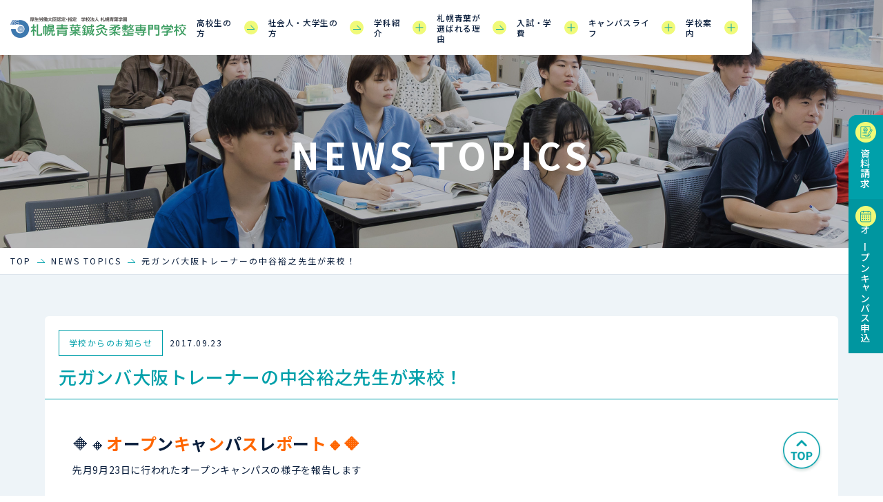

--- FILE ---
content_type: text/html; charset=UTF-8
request_url: https://www.sapporo-aoba.ac.jp/news/%E3%82%AA%E3%83%BC%E3%83%97%E3%83%B3%E3%82%AD%E3%83%A3%E3%83%B3%E3%83%91%E3%82%B9%E3%81%A7%E5%85%83%E3%82%AC%E3%83%B3%E3%83%90%E5%A4%A7%E9%98%AA%E3%83%88%E3%83%AC%E3%83%BC%E3%83%8A%E3%83%BC%E3%81%AE/
body_size: 15377
content:
<!DOCTYPE html>
<html lang="ja">
  <head prefix="og: http://ogp.me/ns# fb: http://ogp.me/ns/fb# article: http://ogp.me/ns/article#">
    <!-- Global site tag (gtag.js) - Google Analytics -->
    <script async src="https://www.googletagmanager.com/gtag/js?id=UA-172138871-2"></script>
    <script>
      window.dataLayer = window.dataLayer || [];
      function gtag(){dataLayer.push(arguments);}
      gtag('js', new Date());

      gtag('config', 'UA-172138871-2');
    </script>

    <!-- Google Tag Manager -->
    <script>(function(w,d,s,l,i){w[l]=w[l]||[];w[l].push({'gtm.start':
    new Date().getTime(),event:'gtm.js'});var f=d.getElementsByTagName(s)[0],
    j=d.createElement(s),dl=l!='dataLayer'?'&l='+l:'';j.async=true;j.src=
    'https://www.googletagmanager.com/gtm.js?id='+i+dl;f.parentNode.insertBefore(j,f);
    })(window,document,'script','dataLayer','GTM-MZWTWTC');</script>
    <!-- End Google Tag Manager -->

    <meta charset="UTF-8">
    <meta name="viewport" content="width=device-width, initial-scale=1">
    <meta http-equiv="X-UA-Compatible" content="IE=edge">
    <meta name="format-detection" content="telephone=no">
    
    <meta name="description" content="&#x1f536;&#x1f538;オープンキャンパスレポート&#x1f538;&#x1f536;先月9月23日に行われたオープンキャンパスの様子を報告しますスペシャルゲスト元ガンバ大阪トレーナーの中谷裕之先生から直接熱い&#x1f525;…">
    <meta name="keywords" content="">
    <meta property="og:type" content="article">
    <meta property="og:locale" content="ja_JP">
    <meta property="og:title" content="元ガンバ大阪トレーナーの中谷裕之先生が来校！">
    <meta property="og:url" content="https://www.sapporo-aoba.ac.jp/news/%e3%82%aa%e3%83%bc%e3%83%97%e3%83%b3%e3%82%ad%e3%83%a3%e3%83%b3%e3%83%91%e3%82%b9%e3%81%a7%e5%85%83%e3%82%ac%e3%83%b3%e3%83%90%e5%a4%a7%e9%98%aa%e3%83%88%e3%83%ac%e3%83%bc%e3%83%8a%e3%83%bc%e3%81%ae/">
    <meta property="og:description" content="&#x1f536;&#x1f538;オープンキャンパスレポート&#x1f538;&#x1f536;先月9月23日に行われたオープンキャンパスの様子を報告しますスペシャルゲスト元ガンバ大阪トレーナーの中谷裕之先生から直接熱い&#x1f525;…">
    <meta property="og:image" content="/cms-admin/wp-content-aoba/uploads/2017/10/21766632_1790787227886044_1091524239459656641_n-e1507078233267.jpg">
    <meta property="og:site_name" content="札幌青葉鍼灸柔整専門学校">

    <meta name="twitter:site" content="@sapporoaoba">
    <meta name="twitter:card" content="summary">
    <meta name="twitter:creator" content="@sapporoaoba">
    <meta name="twitter:url" content="https://www.sapporo-aoba.ac.jp/news/%e3%82%aa%e3%83%bc%e3%83%97%e3%83%b3%e3%82%ad%e3%83%a3%e3%83%b3%e3%83%91%e3%82%b9%e3%81%a7%e5%85%83%e3%82%ac%e3%83%b3%e3%83%90%e5%a4%a7%e9%98%aa%e3%83%88%e3%83%ac%e3%83%bc%e3%83%8a%e3%83%bc%e3%81%ae/">
    <meta name="twitter:title" content="元ガンバ大阪トレーナーの中谷裕之先生が来校！">
    <meta name="twitter:description" content="&#x1f536;&#x1f538;オープンキャンパスレポート&#x1f538;&#x1f536;先月9月23日に行われたオープンキャンパスの様子を報告しますスペシャルゲスト元ガンバ大阪トレーナーの中谷裕之先生から直接熱い&#x1f525;…">
    <meta name="twitter:image:src" content="/cms-admin/wp-content-aoba/uploads/2017/10/21766632_1790787227886044_1091524239459656641_n-e1507078233267.jpg">

    <link rel="preconnect" href="https://fonts.gstatic.com">
    <link rel="stylesheet" href="https://fonts.googleapis.com/css2?family=Noto+Sans+JP:wght@400;500;700&amp;Oswald:wght@400;500&amp;display=swap">
    <link rel="stylesheet" href="/assets/css/slick.css">
    <link rel="stylesheet" href="/assets/css/style.css?202512121730">
    <script src="https://code.jquery.com/jquery-2.2.4.min.js" defer></script>
    <script src="https://cdnjs.cloudflare.com/ajax/libs/animejs/3.1.0/anime.min.js" defer></script>
    <script src="https://cdnjs.cloudflare.com/ajax/libs/ScrollTrigger/1.0.3/ScrollTrigger.min.js" defer></script>
    <script src="/assets/js/slick.min.js" defer></script>
    <script src="/assets/js/lazyload.min.js" defer></script>
    <script src="/assets/js/picturefill.min.js" defer></script>
    <script src="/assets/js/base.js" defer></script>
    <script src="/assets/js/script.js?202506201043" defer></script>
    <link rel="stylesheet" href="/cms-admin/wp-content-aoba/themes/rev-aoba/style.css">
    <!-- Global site tag (gtag.js) - Google Ads: 10933641205 -->
    <script async src="https://www.googletagmanager.com/gtag/js?id=AW-10933641205"></script>
    <script>
      window.dataLayer = window.dataLayer || [];
      function gtag(){dataLayer.push(arguments);}
      gtag('js', new Date());

      gtag('config', 'AW-10933641205');
    </script>
    <script type="text/javascript">
        (function(c,l,a,r,i,t,y){
            c[a]=c[a]||function(){(c[a].q=c[a].q||[]).push(arguments)};
            t=l.createElement(r);t.async=1;t.src="https://www.clarity.ms/tag/"+i;
            y=l.getElementsByTagName(r)[0];y.parentNode.insertBefore(t,y);
        })(window, document, "clarity", "script", "kvas3vy1ww");
    </script>

    <!-- Meta Pixel Code -->
    <script>
    !function(f,b,e,v,n,t,s)
    {if(f.fbq)return;n=f.fbq=function(){n.callMethod?
    n.callMethod.apply(n,arguments):n.queue.push(arguments)};
    if(!f._fbq)f._fbq=n;n.push=n;n.loaded=!0;n.version='2.0';
    n.queue=[];t=b.createElement(e);t.async=!0;
    t.src=v;s=b.getElementsByTagName(e)[0];
    s.parentNode.insertBefore(t,s)}(window, document,'script',
    'https://connect.facebook.net/en_US/fbevents.js');
    fbq('init', '325568023706905');
    fbq('track', 'PageView');
    </script>
    <noscript><img height="1" width="1" style="display:none"
    src="https://www.facebook.com/tr?id=325568023706905&ev=PageView&noscript=1"
    /></noscript>
    <!-- End Meta Pixel Code -->

    <!-- LINE Tag Base Code -->

    <!-- Do Not Modify -->
    <script>
    (function(g,d,o){
      g._ltq=g._ltq||[];g._lt=g._lt||function(){g._ltq.push(arguments)};
      var h=location.protocol==='https:'?'https://d.line-scdn.net':'http://d.line-cdn.net';
      var s=d.createElement('script');s.async=1;
      s.src=o||h+'/n/line_tag/public/release/v1/lt.js';
      var t=d.getElementsByTagName('script')[0];t.parentNode.insertBefore(s,t);
        })(window, document);
    _lt('init', {
      customerType: 'lap',
      tagId: 'c18215c2-6577-49d5-a435-f745ed0e9342'
    });
    _lt('send', 'pv', ['c18215c2-6577-49d5-a435-f745ed0e9342']);
    </script>
    <noscript>
      <img height="1" width="1" style="display:none"
          src="https://tr.line.me/tag.gif?c_t=lap&t_id=c18215c2-6577-49d5-a435-f745ed0e9342&e=pv&noscript=1" />
    </noscript>
    <!-- End LINE Tag Base Code -->

    	<style>img:is([sizes="auto" i], [sizes^="auto," i]) { contain-intrinsic-size: 3000px 1500px }</style>
	
		<!-- All in One SEO 4.6.8.1 - aioseo.com -->
		<title>元ガンバ大阪トレーナーの中谷裕之先生が来校！ - 北海道札幌市で鍼灸・柔整の技術を学ぶなら、札幌青葉鍼灸柔整専門学校</title>
		<meta name="description" content="🔶🔸オープンキャンパスレポート🔸🔶 先月9月2" />
		<meta name="robots" content="max-image-preview:large" />
		<link rel="canonical" href="https://www.sapporo-aoba.ac.jp/news/%e3%82%aa%e3%83%bc%e3%83%97%e3%83%b3%e3%82%ad%e3%83%a3%e3%83%b3%e3%83%91%e3%82%b9%e3%81%a7%e5%85%83%e3%82%ac%e3%83%b3%e3%83%90%e5%a4%a7%e9%98%aa%e3%83%88%e3%83%ac%e3%83%bc%e3%83%8a%e3%83%bc%e3%81%ae/" />
		<meta name="generator" content="All in One SEO (AIOSEO) 4.6.8.1" />
		<meta property="og:locale" content="ja_JP" />
		<meta property="og:site_name" content="札幌青葉鍼灸柔整専門学校 - 北海道札幌市で鍼灸・柔整の技術を学ぶなら、札幌青葉鍼灸柔整専門学校" />
		<meta property="og:type" content="article" />
		<meta property="og:title" content="元ガンバ大阪トレーナーの中谷裕之先生が来校！ - 北海道札幌市で鍼灸・柔整の技術を学ぶなら、札幌青葉鍼灸柔整専門学校" />
		<meta property="og:description" content="🔶🔸オープンキャンパスレポート🔸🔶 先月9月2" />
		<meta property="og:url" content="https://www.sapporo-aoba.ac.jp/news/%e3%82%aa%e3%83%bc%e3%83%97%e3%83%b3%e3%82%ad%e3%83%a3%e3%83%b3%e3%83%91%e3%82%b9%e3%81%a7%e5%85%83%e3%82%ac%e3%83%b3%e3%83%90%e5%a4%a7%e9%98%aa%e3%83%88%e3%83%ac%e3%83%bc%e3%83%8a%e3%83%bc%e3%81%ae/" />
		<meta property="article:published_time" content="2017-09-23T00:43:00+00:00" />
		<meta property="article:modified_time" content="2017-10-04T01:00:14+00:00" />
		<meta property="article:publisher" content="https://www.facebook.com/profile.php?id=100063733112767" />
		<meta name="twitter:card" content="summary_large_image" />
		<meta name="twitter:site" content="@sapporoaoba" />
		<meta name="twitter:title" content="元ガンバ大阪トレーナーの中谷裕之先生が来校！ - 北海道札幌市で鍼灸・柔整の技術を学ぶなら、札幌青葉鍼灸柔整専門学校" />
		<meta name="twitter:description" content="🔶🔸オープンキャンパスレポート🔸🔶 先月9月2" />
		<meta name="twitter:creator" content="@sapporoaoba" />
		<script type="application/ld+json" class="aioseo-schema">
			{"@context":"https:\/\/schema.org","@graph":[{"@type":"BreadcrumbList","@id":"https:\/\/www.sapporo-aoba.ac.jp\/news\/%e3%82%aa%e3%83%bc%e3%83%97%e3%83%b3%e3%82%ad%e3%83%a3%e3%83%b3%e3%83%91%e3%82%b9%e3%81%a7%e5%85%83%e3%82%ac%e3%83%b3%e3%83%90%e5%a4%a7%e9%98%aa%e3%83%88%e3%83%ac%e3%83%bc%e3%83%8a%e3%83%bc%e3%81%ae\/#breadcrumblist","itemListElement":[{"@type":"ListItem","@id":"https:\/\/www.sapporo-aoba.ac.jp\/#listItem","position":1,"name":"\u5bb6","item":"https:\/\/www.sapporo-aoba.ac.jp\/","nextItem":"https:\/\/www.sapporo-aoba.ac.jp\/news\/%e3%82%aa%e3%83%bc%e3%83%97%e3%83%b3%e3%82%ad%e3%83%a3%e3%83%b3%e3%83%91%e3%82%b9%e3%81%a7%e5%85%83%e3%82%ac%e3%83%b3%e3%83%90%e5%a4%a7%e9%98%aa%e3%83%88%e3%83%ac%e3%83%bc%e3%83%8a%e3%83%bc%e3%81%ae\/#listItem"},{"@type":"ListItem","@id":"https:\/\/www.sapporo-aoba.ac.jp\/news\/%e3%82%aa%e3%83%bc%e3%83%97%e3%83%b3%e3%82%ad%e3%83%a3%e3%83%b3%e3%83%91%e3%82%b9%e3%81%a7%e5%85%83%e3%82%ac%e3%83%b3%e3%83%90%e5%a4%a7%e9%98%aa%e3%83%88%e3%83%ac%e3%83%bc%e3%83%8a%e3%83%bc%e3%81%ae\/#listItem","position":2,"name":"\u5143\u30ac\u30f3\u30d0\u5927\u962a\u30c8\u30ec\u30fc\u30ca\u30fc\u306e\u4e2d\u8c37\u88d5\u4e4b\u5148\u751f\u304c\u6765\u6821\uff01","previousItem":"https:\/\/www.sapporo-aoba.ac.jp\/#listItem"}]},{"@type":"Organization","@id":"https:\/\/www.sapporo-aoba.ac.jp\/#organization","name":"\u672d\u5e4c\u9752\u8449\u937c\u7078\u67d4\u6574\u5c02\u9580\u5b66\u6821","description":"\u5317\u6d77\u9053\u672d\u5e4c\u5e02\u3067\u937c\u7078\u30fb\u67d4\u6574\u306e\u6280\u8853\u3092\u5b66\u3076\u306a\u3089\u3001\u672d\u5e4c\u9752\u8449\u937c\u7078\u67d4\u6574\u5c02\u9580\u5b66\u6821","url":"https:\/\/www.sapporo-aoba.ac.jp\/","sameAs":["https:\/\/www.facebook.com\/profile.php?id=100063733112767","https:\/\/twitter.com\/sapporoaoba","https:\/\/www.instagram.com\/sapporoaoba\/","https:\/\/www.youtube.com\/channel\/UCdt6GnsDbO6Q9xvxkOdlBLQ"]},{"@type":"Person","@id":"https:\/\/www.sapporo-aoba.ac.jp\/author\/aoba-cms-admin\/#author","url":"https:\/\/www.sapporo-aoba.ac.jp\/author\/aoba-cms-admin\/","name":"aoba-cms-admin","image":{"@type":"ImageObject","@id":"https:\/\/www.sapporo-aoba.ac.jp\/news\/%e3%82%aa%e3%83%bc%e3%83%97%e3%83%b3%e3%82%ad%e3%83%a3%e3%83%b3%e3%83%91%e3%82%b9%e3%81%a7%e5%85%83%e3%82%ac%e3%83%b3%e3%83%90%e5%a4%a7%e9%98%aa%e3%83%88%e3%83%ac%e3%83%bc%e3%83%8a%e3%83%bc%e3%81%ae\/#authorImage","url":"https:\/\/secure.gravatar.com\/avatar\/210ebfaffdc42c9a20766f494db2798b?s=96&d=mm&r=g","width":96,"height":96,"caption":"aoba-cms-admin"}},{"@type":"WebPage","@id":"https:\/\/www.sapporo-aoba.ac.jp\/news\/%e3%82%aa%e3%83%bc%e3%83%97%e3%83%b3%e3%82%ad%e3%83%a3%e3%83%b3%e3%83%91%e3%82%b9%e3%81%a7%e5%85%83%e3%82%ac%e3%83%b3%e3%83%90%e5%a4%a7%e9%98%aa%e3%83%88%e3%83%ac%e3%83%bc%e3%83%8a%e3%83%bc%e3%81%ae\/#webpage","url":"https:\/\/www.sapporo-aoba.ac.jp\/news\/%e3%82%aa%e3%83%bc%e3%83%97%e3%83%b3%e3%82%ad%e3%83%a3%e3%83%b3%e3%83%91%e3%82%b9%e3%81%a7%e5%85%83%e3%82%ac%e3%83%b3%e3%83%90%e5%a4%a7%e9%98%aa%e3%83%88%e3%83%ac%e3%83%bc%e3%83%8a%e3%83%bc%e3%81%ae\/","name":"\u5143\u30ac\u30f3\u30d0\u5927\u962a\u30c8\u30ec\u30fc\u30ca\u30fc\u306e\u4e2d\u8c37\u88d5\u4e4b\u5148\u751f\u304c\u6765\u6821\uff01 - \u5317\u6d77\u9053\u672d\u5e4c\u5e02\u3067\u937c\u7078\u30fb\u67d4\u6574\u306e\u6280\u8853\u3092\u5b66\u3076\u306a\u3089\u3001\u672d\u5e4c\u9752\u8449\u937c\u7078\u67d4\u6574\u5c02\u9580\u5b66\u6821","description":"\ud83d\udd36\ud83d\udd38\u30aa\u30fc\u30d7\u30f3\u30ad\u30e3\u30f3\u30d1\u30b9\u30ec\u30dd\u30fc\u30c8\ud83d\udd38\ud83d\udd36 \u5148\u67089\u67082","inLanguage":"ja","isPartOf":{"@id":"https:\/\/www.sapporo-aoba.ac.jp\/#website"},"breadcrumb":{"@id":"https:\/\/www.sapporo-aoba.ac.jp\/news\/%e3%82%aa%e3%83%bc%e3%83%97%e3%83%b3%e3%82%ad%e3%83%a3%e3%83%b3%e3%83%91%e3%82%b9%e3%81%a7%e5%85%83%e3%82%ac%e3%83%b3%e3%83%90%e5%a4%a7%e9%98%aa%e3%83%88%e3%83%ac%e3%83%bc%e3%83%8a%e3%83%bc%e3%81%ae\/#breadcrumblist"},"author":{"@id":"https:\/\/www.sapporo-aoba.ac.jp\/author\/aoba-cms-admin\/#author"},"creator":{"@id":"https:\/\/www.sapporo-aoba.ac.jp\/author\/aoba-cms-admin\/#author"},"image":{"@type":"ImageObject","url":"\/cms-admin\/wp-content-aoba\/uploads\/2017\/10\/21766632_1790787227886044_1091524239459656641_n-e1507078233267.jpg","@id":"https:\/\/www.sapporo-aoba.ac.jp\/news\/%e3%82%aa%e3%83%bc%e3%83%97%e3%83%b3%e3%82%ad%e3%83%a3%e3%83%b3%e3%83%91%e3%82%b9%e3%81%a7%e5%85%83%e3%82%ac%e3%83%b3%e3%83%90%e5%a4%a7%e9%98%aa%e3%83%88%e3%83%ac%e3%83%bc%e3%83%8a%e3%83%bc%e3%81%ae\/#mainImage","width":300,"height":225},"primaryImageOfPage":{"@id":"https:\/\/www.sapporo-aoba.ac.jp\/news\/%e3%82%aa%e3%83%bc%e3%83%97%e3%83%b3%e3%82%ad%e3%83%a3%e3%83%b3%e3%83%91%e3%82%b9%e3%81%a7%e5%85%83%e3%82%ac%e3%83%b3%e3%83%90%e5%a4%a7%e9%98%aa%e3%83%88%e3%83%ac%e3%83%bc%e3%83%8a%e3%83%bc%e3%81%ae\/#mainImage"},"datePublished":"2017-09-23T09:43:00+09:00","dateModified":"2017-10-04T10:00:14+09:00"},{"@type":"WebSite","@id":"https:\/\/www.sapporo-aoba.ac.jp\/#website","url":"https:\/\/www.sapporo-aoba.ac.jp\/","name":"\u672d\u5e4c\u9752\u8449\u937c\u7078\u67d4\u6574\u5c02\u9580\u5b66\u6821","description":"\u5317\u6d77\u9053\u672d\u5e4c\u5e02\u3067\u937c\u7078\u30fb\u67d4\u6574\u306e\u6280\u8853\u3092\u5b66\u3076\u306a\u3089\u3001\u672d\u5e4c\u9752\u8449\u937c\u7078\u67d4\u6574\u5c02\u9580\u5b66\u6821","inLanguage":"ja","publisher":{"@id":"https:\/\/www.sapporo-aoba.ac.jp\/#organization"}}]}
		</script>
		<!-- All in One SEO -->

		<!-- This site uses the Google Analytics by MonsterInsights plugin v9.11.1 - Using Analytics tracking - https://www.monsterinsights.com/ -->
							<script src="//www.googletagmanager.com/gtag/js?id=G-YEKDC0594S"  data-cfasync="false" data-wpfc-render="false" type="text/javascript" async></script>
			<script data-cfasync="false" data-wpfc-render="false" type="text/javascript">
				var mi_version = '9.11.1';
				var mi_track_user = true;
				var mi_no_track_reason = '';
								var MonsterInsightsDefaultLocations = {"page_location":"https:\/\/www.sapporo-aoba.ac.jp\/news\/%E3%82%AA%E3%83%BC%E3%83%97%E3%83%B3%E3%82%AD%E3%83%A3%E3%83%B3%E3%83%91%E3%82%B9%E3%81%A7%E5%85%83%E3%82%AC%E3%83%B3%E3%83%90%E5%A4%A7%E9%98%AA%E3%83%88%E3%83%AC%E3%83%BC%E3%83%8A%E3%83%BC%E3%81%AE\/"};
								if ( typeof MonsterInsightsPrivacyGuardFilter === 'function' ) {
					var MonsterInsightsLocations = (typeof MonsterInsightsExcludeQuery === 'object') ? MonsterInsightsPrivacyGuardFilter( MonsterInsightsExcludeQuery ) : MonsterInsightsPrivacyGuardFilter( MonsterInsightsDefaultLocations );
				} else {
					var MonsterInsightsLocations = (typeof MonsterInsightsExcludeQuery === 'object') ? MonsterInsightsExcludeQuery : MonsterInsightsDefaultLocations;
				}

								var disableStrs = [
										'ga-disable-G-YEKDC0594S',
									];

				/* Function to detect opted out users */
				function __gtagTrackerIsOptedOut() {
					for (var index = 0; index < disableStrs.length; index++) {
						if (document.cookie.indexOf(disableStrs[index] + '=true') > -1) {
							return true;
						}
					}

					return false;
				}

				/* Disable tracking if the opt-out cookie exists. */
				if (__gtagTrackerIsOptedOut()) {
					for (var index = 0; index < disableStrs.length; index++) {
						window[disableStrs[index]] = true;
					}
				}

				/* Opt-out function */
				function __gtagTrackerOptout() {
					for (var index = 0; index < disableStrs.length; index++) {
						document.cookie = disableStrs[index] + '=true; expires=Thu, 31 Dec 2099 23:59:59 UTC; path=/';
						window[disableStrs[index]] = true;
					}
				}

				if ('undefined' === typeof gaOptout) {
					function gaOptout() {
						__gtagTrackerOptout();
					}
				}
								window.dataLayer = window.dataLayer || [];

				window.MonsterInsightsDualTracker = {
					helpers: {},
					trackers: {},
				};
				if (mi_track_user) {
					function __gtagDataLayer() {
						dataLayer.push(arguments);
					}

					function __gtagTracker(type, name, parameters) {
						if (!parameters) {
							parameters = {};
						}

						if (parameters.send_to) {
							__gtagDataLayer.apply(null, arguments);
							return;
						}

						if (type === 'event') {
														parameters.send_to = monsterinsights_frontend.v4_id;
							var hookName = name;
							if (typeof parameters['event_category'] !== 'undefined') {
								hookName = parameters['event_category'] + ':' + name;
							}

							if (typeof MonsterInsightsDualTracker.trackers[hookName] !== 'undefined') {
								MonsterInsightsDualTracker.trackers[hookName](parameters);
							} else {
								__gtagDataLayer('event', name, parameters);
							}
							
						} else {
							__gtagDataLayer.apply(null, arguments);
						}
					}

					__gtagTracker('js', new Date());
					__gtagTracker('set', {
						'developer_id.dZGIzZG': true,
											});
					if ( MonsterInsightsLocations.page_location ) {
						__gtagTracker('set', MonsterInsightsLocations);
					}
										__gtagTracker('config', 'G-YEKDC0594S', {"forceSSL":"true","link_attribution":"true"} );
										window.gtag = __gtagTracker;										(function () {
						/* https://developers.google.com/analytics/devguides/collection/analyticsjs/ */
						/* ga and __gaTracker compatibility shim. */
						var noopfn = function () {
							return null;
						};
						var newtracker = function () {
							return new Tracker();
						};
						var Tracker = function () {
							return null;
						};
						var p = Tracker.prototype;
						p.get = noopfn;
						p.set = noopfn;
						p.send = function () {
							var args = Array.prototype.slice.call(arguments);
							args.unshift('send');
							__gaTracker.apply(null, args);
						};
						var __gaTracker = function () {
							var len = arguments.length;
							if (len === 0) {
								return;
							}
							var f = arguments[len - 1];
							if (typeof f !== 'object' || f === null || typeof f.hitCallback !== 'function') {
								if ('send' === arguments[0]) {
									var hitConverted, hitObject = false, action;
									if ('event' === arguments[1]) {
										if ('undefined' !== typeof arguments[3]) {
											hitObject = {
												'eventAction': arguments[3],
												'eventCategory': arguments[2],
												'eventLabel': arguments[4],
												'value': arguments[5] ? arguments[5] : 1,
											}
										}
									}
									if ('pageview' === arguments[1]) {
										if ('undefined' !== typeof arguments[2]) {
											hitObject = {
												'eventAction': 'page_view',
												'page_path': arguments[2],
											}
										}
									}
									if (typeof arguments[2] === 'object') {
										hitObject = arguments[2];
									}
									if (typeof arguments[5] === 'object') {
										Object.assign(hitObject, arguments[5]);
									}
									if ('undefined' !== typeof arguments[1].hitType) {
										hitObject = arguments[1];
										if ('pageview' === hitObject.hitType) {
											hitObject.eventAction = 'page_view';
										}
									}
									if (hitObject) {
										action = 'timing' === arguments[1].hitType ? 'timing_complete' : hitObject.eventAction;
										hitConverted = mapArgs(hitObject);
										__gtagTracker('event', action, hitConverted);
									}
								}
								return;
							}

							function mapArgs(args) {
								var arg, hit = {};
								var gaMap = {
									'eventCategory': 'event_category',
									'eventAction': 'event_action',
									'eventLabel': 'event_label',
									'eventValue': 'event_value',
									'nonInteraction': 'non_interaction',
									'timingCategory': 'event_category',
									'timingVar': 'name',
									'timingValue': 'value',
									'timingLabel': 'event_label',
									'page': 'page_path',
									'location': 'page_location',
									'title': 'page_title',
									'referrer' : 'page_referrer',
								};
								for (arg in args) {
																		if (!(!args.hasOwnProperty(arg) || !gaMap.hasOwnProperty(arg))) {
										hit[gaMap[arg]] = args[arg];
									} else {
										hit[arg] = args[arg];
									}
								}
								return hit;
							}

							try {
								f.hitCallback();
							} catch (ex) {
							}
						};
						__gaTracker.create = newtracker;
						__gaTracker.getByName = newtracker;
						__gaTracker.getAll = function () {
							return [];
						};
						__gaTracker.remove = noopfn;
						__gaTracker.loaded = true;
						window['__gaTracker'] = __gaTracker;
					})();
									} else {
										console.log("");
					(function () {
						function __gtagTracker() {
							return null;
						}

						window['__gtagTracker'] = __gtagTracker;
						window['gtag'] = __gtagTracker;
					})();
									}
			</script>
							<!-- / Google Analytics by MonsterInsights -->
		<script type="text/javascript">
/* <![CDATA[ */
window._wpemojiSettings = {"baseUrl":"https:\/\/s.w.org\/images\/core\/emoji\/15.0.3\/72x72\/","ext":".png","svgUrl":"https:\/\/s.w.org\/images\/core\/emoji\/15.0.3\/svg\/","svgExt":".svg","source":{"concatemoji":"https:\/\/www.sapporo-aoba.ac.jp\/cms-admin\/wp-includes\/js\/wp-emoji-release.min.js?ver=6.7.4"}};
/*! This file is auto-generated */
!function(i,n){var o,s,e;function c(e){try{var t={supportTests:e,timestamp:(new Date).valueOf()};sessionStorage.setItem(o,JSON.stringify(t))}catch(e){}}function p(e,t,n){e.clearRect(0,0,e.canvas.width,e.canvas.height),e.fillText(t,0,0);var t=new Uint32Array(e.getImageData(0,0,e.canvas.width,e.canvas.height).data),r=(e.clearRect(0,0,e.canvas.width,e.canvas.height),e.fillText(n,0,0),new Uint32Array(e.getImageData(0,0,e.canvas.width,e.canvas.height).data));return t.every(function(e,t){return e===r[t]})}function u(e,t,n){switch(t){case"flag":return n(e,"\ud83c\udff3\ufe0f\u200d\u26a7\ufe0f","\ud83c\udff3\ufe0f\u200b\u26a7\ufe0f")?!1:!n(e,"\ud83c\uddfa\ud83c\uddf3","\ud83c\uddfa\u200b\ud83c\uddf3")&&!n(e,"\ud83c\udff4\udb40\udc67\udb40\udc62\udb40\udc65\udb40\udc6e\udb40\udc67\udb40\udc7f","\ud83c\udff4\u200b\udb40\udc67\u200b\udb40\udc62\u200b\udb40\udc65\u200b\udb40\udc6e\u200b\udb40\udc67\u200b\udb40\udc7f");case"emoji":return!n(e,"\ud83d\udc26\u200d\u2b1b","\ud83d\udc26\u200b\u2b1b")}return!1}function f(e,t,n){var r="undefined"!=typeof WorkerGlobalScope&&self instanceof WorkerGlobalScope?new OffscreenCanvas(300,150):i.createElement("canvas"),a=r.getContext("2d",{willReadFrequently:!0}),o=(a.textBaseline="top",a.font="600 32px Arial",{});return e.forEach(function(e){o[e]=t(a,e,n)}),o}function t(e){var t=i.createElement("script");t.src=e,t.defer=!0,i.head.appendChild(t)}"undefined"!=typeof Promise&&(o="wpEmojiSettingsSupports",s=["flag","emoji"],n.supports={everything:!0,everythingExceptFlag:!0},e=new Promise(function(e){i.addEventListener("DOMContentLoaded",e,{once:!0})}),new Promise(function(t){var n=function(){try{var e=JSON.parse(sessionStorage.getItem(o));if("object"==typeof e&&"number"==typeof e.timestamp&&(new Date).valueOf()<e.timestamp+604800&&"object"==typeof e.supportTests)return e.supportTests}catch(e){}return null}();if(!n){if("undefined"!=typeof Worker&&"undefined"!=typeof OffscreenCanvas&&"undefined"!=typeof URL&&URL.createObjectURL&&"undefined"!=typeof Blob)try{var e="postMessage("+f.toString()+"("+[JSON.stringify(s),u.toString(),p.toString()].join(",")+"));",r=new Blob([e],{type:"text/javascript"}),a=new Worker(URL.createObjectURL(r),{name:"wpTestEmojiSupports"});return void(a.onmessage=function(e){c(n=e.data),a.terminate(),t(n)})}catch(e){}c(n=f(s,u,p))}t(n)}).then(function(e){for(var t in e)n.supports[t]=e[t],n.supports.everything=n.supports.everything&&n.supports[t],"flag"!==t&&(n.supports.everythingExceptFlag=n.supports.everythingExceptFlag&&n.supports[t]);n.supports.everythingExceptFlag=n.supports.everythingExceptFlag&&!n.supports.flag,n.DOMReady=!1,n.readyCallback=function(){n.DOMReady=!0}}).then(function(){return e}).then(function(){var e;n.supports.everything||(n.readyCallback(),(e=n.source||{}).concatemoji?t(e.concatemoji):e.wpemoji&&e.twemoji&&(t(e.twemoji),t(e.wpemoji)))}))}((window,document),window._wpemojiSettings);
/* ]]> */
</script>
<style id='wp-emoji-styles-inline-css' type='text/css'>

	img.wp-smiley, img.emoji {
		display: inline !important;
		border: none !important;
		box-shadow: none !important;
		height: 1em !important;
		width: 1em !important;
		margin: 0 0.07em !important;
		vertical-align: -0.1em !important;
		background: none !important;
		padding: 0 !important;
	}
</style>
<link rel='stylesheet' id='wp-block-library-css' href='https://www.sapporo-aoba.ac.jp/cms-admin/wp-includes/css/dist/block-library/style.min.css?ver=6.7.4' type='text/css' media='all' />
<style id='classic-theme-styles-inline-css' type='text/css'>
/*! This file is auto-generated */
.wp-block-button__link{color:#fff;background-color:#32373c;border-radius:9999px;box-shadow:none;text-decoration:none;padding:calc(.667em + 2px) calc(1.333em + 2px);font-size:1.125em}.wp-block-file__button{background:#32373c;color:#fff;text-decoration:none}
</style>
<style id='global-styles-inline-css' type='text/css'>
:root{--wp--preset--aspect-ratio--square: 1;--wp--preset--aspect-ratio--4-3: 4/3;--wp--preset--aspect-ratio--3-4: 3/4;--wp--preset--aspect-ratio--3-2: 3/2;--wp--preset--aspect-ratio--2-3: 2/3;--wp--preset--aspect-ratio--16-9: 16/9;--wp--preset--aspect-ratio--9-16: 9/16;--wp--preset--color--black: #000000;--wp--preset--color--cyan-bluish-gray: #abb8c3;--wp--preset--color--white: #ffffff;--wp--preset--color--pale-pink: #f78da7;--wp--preset--color--vivid-red: #cf2e2e;--wp--preset--color--luminous-vivid-orange: #ff6900;--wp--preset--color--luminous-vivid-amber: #fcb900;--wp--preset--color--light-green-cyan: #7bdcb5;--wp--preset--color--vivid-green-cyan: #00d084;--wp--preset--color--pale-cyan-blue: #8ed1fc;--wp--preset--color--vivid-cyan-blue: #0693e3;--wp--preset--color--vivid-purple: #9b51e0;--wp--preset--gradient--vivid-cyan-blue-to-vivid-purple: linear-gradient(135deg,rgba(6,147,227,1) 0%,rgb(155,81,224) 100%);--wp--preset--gradient--light-green-cyan-to-vivid-green-cyan: linear-gradient(135deg,rgb(122,220,180) 0%,rgb(0,208,130) 100%);--wp--preset--gradient--luminous-vivid-amber-to-luminous-vivid-orange: linear-gradient(135deg,rgba(252,185,0,1) 0%,rgba(255,105,0,1) 100%);--wp--preset--gradient--luminous-vivid-orange-to-vivid-red: linear-gradient(135deg,rgba(255,105,0,1) 0%,rgb(207,46,46) 100%);--wp--preset--gradient--very-light-gray-to-cyan-bluish-gray: linear-gradient(135deg,rgb(238,238,238) 0%,rgb(169,184,195) 100%);--wp--preset--gradient--cool-to-warm-spectrum: linear-gradient(135deg,rgb(74,234,220) 0%,rgb(151,120,209) 20%,rgb(207,42,186) 40%,rgb(238,44,130) 60%,rgb(251,105,98) 80%,rgb(254,248,76) 100%);--wp--preset--gradient--blush-light-purple: linear-gradient(135deg,rgb(255,206,236) 0%,rgb(152,150,240) 100%);--wp--preset--gradient--blush-bordeaux: linear-gradient(135deg,rgb(254,205,165) 0%,rgb(254,45,45) 50%,rgb(107,0,62) 100%);--wp--preset--gradient--luminous-dusk: linear-gradient(135deg,rgb(255,203,112) 0%,rgb(199,81,192) 50%,rgb(65,88,208) 100%);--wp--preset--gradient--pale-ocean: linear-gradient(135deg,rgb(255,245,203) 0%,rgb(182,227,212) 50%,rgb(51,167,181) 100%);--wp--preset--gradient--electric-grass: linear-gradient(135deg,rgb(202,248,128) 0%,rgb(113,206,126) 100%);--wp--preset--gradient--midnight: linear-gradient(135deg,rgb(2,3,129) 0%,rgb(40,116,252) 100%);--wp--preset--font-size--small: 13px;--wp--preset--font-size--medium: 20px;--wp--preset--font-size--large: 36px;--wp--preset--font-size--x-large: 42px;--wp--preset--spacing--20: 0.44rem;--wp--preset--spacing--30: 0.67rem;--wp--preset--spacing--40: 1rem;--wp--preset--spacing--50: 1.5rem;--wp--preset--spacing--60: 2.25rem;--wp--preset--spacing--70: 3.38rem;--wp--preset--spacing--80: 5.06rem;--wp--preset--shadow--natural: 6px 6px 9px rgba(0, 0, 0, 0.2);--wp--preset--shadow--deep: 12px 12px 50px rgba(0, 0, 0, 0.4);--wp--preset--shadow--sharp: 6px 6px 0px rgba(0, 0, 0, 0.2);--wp--preset--shadow--outlined: 6px 6px 0px -3px rgba(255, 255, 255, 1), 6px 6px rgba(0, 0, 0, 1);--wp--preset--shadow--crisp: 6px 6px 0px rgba(0, 0, 0, 1);}:where(.is-layout-flex){gap: 0.5em;}:where(.is-layout-grid){gap: 0.5em;}body .is-layout-flex{display: flex;}.is-layout-flex{flex-wrap: wrap;align-items: center;}.is-layout-flex > :is(*, div){margin: 0;}body .is-layout-grid{display: grid;}.is-layout-grid > :is(*, div){margin: 0;}:where(.wp-block-columns.is-layout-flex){gap: 2em;}:where(.wp-block-columns.is-layout-grid){gap: 2em;}:where(.wp-block-post-template.is-layout-flex){gap: 1.25em;}:where(.wp-block-post-template.is-layout-grid){gap: 1.25em;}.has-black-color{color: var(--wp--preset--color--black) !important;}.has-cyan-bluish-gray-color{color: var(--wp--preset--color--cyan-bluish-gray) !important;}.has-white-color{color: var(--wp--preset--color--white) !important;}.has-pale-pink-color{color: var(--wp--preset--color--pale-pink) !important;}.has-vivid-red-color{color: var(--wp--preset--color--vivid-red) !important;}.has-luminous-vivid-orange-color{color: var(--wp--preset--color--luminous-vivid-orange) !important;}.has-luminous-vivid-amber-color{color: var(--wp--preset--color--luminous-vivid-amber) !important;}.has-light-green-cyan-color{color: var(--wp--preset--color--light-green-cyan) !important;}.has-vivid-green-cyan-color{color: var(--wp--preset--color--vivid-green-cyan) !important;}.has-pale-cyan-blue-color{color: var(--wp--preset--color--pale-cyan-blue) !important;}.has-vivid-cyan-blue-color{color: var(--wp--preset--color--vivid-cyan-blue) !important;}.has-vivid-purple-color{color: var(--wp--preset--color--vivid-purple) !important;}.has-black-background-color{background-color: var(--wp--preset--color--black) !important;}.has-cyan-bluish-gray-background-color{background-color: var(--wp--preset--color--cyan-bluish-gray) !important;}.has-white-background-color{background-color: var(--wp--preset--color--white) !important;}.has-pale-pink-background-color{background-color: var(--wp--preset--color--pale-pink) !important;}.has-vivid-red-background-color{background-color: var(--wp--preset--color--vivid-red) !important;}.has-luminous-vivid-orange-background-color{background-color: var(--wp--preset--color--luminous-vivid-orange) !important;}.has-luminous-vivid-amber-background-color{background-color: var(--wp--preset--color--luminous-vivid-amber) !important;}.has-light-green-cyan-background-color{background-color: var(--wp--preset--color--light-green-cyan) !important;}.has-vivid-green-cyan-background-color{background-color: var(--wp--preset--color--vivid-green-cyan) !important;}.has-pale-cyan-blue-background-color{background-color: var(--wp--preset--color--pale-cyan-blue) !important;}.has-vivid-cyan-blue-background-color{background-color: var(--wp--preset--color--vivid-cyan-blue) !important;}.has-vivid-purple-background-color{background-color: var(--wp--preset--color--vivid-purple) !important;}.has-black-border-color{border-color: var(--wp--preset--color--black) !important;}.has-cyan-bluish-gray-border-color{border-color: var(--wp--preset--color--cyan-bluish-gray) !important;}.has-white-border-color{border-color: var(--wp--preset--color--white) !important;}.has-pale-pink-border-color{border-color: var(--wp--preset--color--pale-pink) !important;}.has-vivid-red-border-color{border-color: var(--wp--preset--color--vivid-red) !important;}.has-luminous-vivid-orange-border-color{border-color: var(--wp--preset--color--luminous-vivid-orange) !important;}.has-luminous-vivid-amber-border-color{border-color: var(--wp--preset--color--luminous-vivid-amber) !important;}.has-light-green-cyan-border-color{border-color: var(--wp--preset--color--light-green-cyan) !important;}.has-vivid-green-cyan-border-color{border-color: var(--wp--preset--color--vivid-green-cyan) !important;}.has-pale-cyan-blue-border-color{border-color: var(--wp--preset--color--pale-cyan-blue) !important;}.has-vivid-cyan-blue-border-color{border-color: var(--wp--preset--color--vivid-cyan-blue) !important;}.has-vivid-purple-border-color{border-color: var(--wp--preset--color--vivid-purple) !important;}.has-vivid-cyan-blue-to-vivid-purple-gradient-background{background: var(--wp--preset--gradient--vivid-cyan-blue-to-vivid-purple) !important;}.has-light-green-cyan-to-vivid-green-cyan-gradient-background{background: var(--wp--preset--gradient--light-green-cyan-to-vivid-green-cyan) !important;}.has-luminous-vivid-amber-to-luminous-vivid-orange-gradient-background{background: var(--wp--preset--gradient--luminous-vivid-amber-to-luminous-vivid-orange) !important;}.has-luminous-vivid-orange-to-vivid-red-gradient-background{background: var(--wp--preset--gradient--luminous-vivid-orange-to-vivid-red) !important;}.has-very-light-gray-to-cyan-bluish-gray-gradient-background{background: var(--wp--preset--gradient--very-light-gray-to-cyan-bluish-gray) !important;}.has-cool-to-warm-spectrum-gradient-background{background: var(--wp--preset--gradient--cool-to-warm-spectrum) !important;}.has-blush-light-purple-gradient-background{background: var(--wp--preset--gradient--blush-light-purple) !important;}.has-blush-bordeaux-gradient-background{background: var(--wp--preset--gradient--blush-bordeaux) !important;}.has-luminous-dusk-gradient-background{background: var(--wp--preset--gradient--luminous-dusk) !important;}.has-pale-ocean-gradient-background{background: var(--wp--preset--gradient--pale-ocean) !important;}.has-electric-grass-gradient-background{background: var(--wp--preset--gradient--electric-grass) !important;}.has-midnight-gradient-background{background: var(--wp--preset--gradient--midnight) !important;}.has-small-font-size{font-size: var(--wp--preset--font-size--small) !important;}.has-medium-font-size{font-size: var(--wp--preset--font-size--medium) !important;}.has-large-font-size{font-size: var(--wp--preset--font-size--large) !important;}.has-x-large-font-size{font-size: var(--wp--preset--font-size--x-large) !important;}
:where(.wp-block-post-template.is-layout-flex){gap: 1.25em;}:where(.wp-block-post-template.is-layout-grid){gap: 1.25em;}
:where(.wp-block-columns.is-layout-flex){gap: 2em;}:where(.wp-block-columns.is-layout-grid){gap: 2em;}
:root :where(.wp-block-pullquote){font-size: 1.5em;line-height: 1.6;}
</style>
<link rel='stylesheet' id='flexible-table-block-css' href='/cms-admin/wp-content-aoba/plugins/flexible-table-block/build/style-index.css?ver=1734329873' type='text/css' media='all' />
<style id='flexible-table-block-inline-css' type='text/css'>
.wp-block-flexible-table-block-table.wp-block-flexible-table-block-table>table{width:100%;max-width:100%;border-collapse:collapse;}.wp-block-flexible-table-block-table.wp-block-flexible-table-block-table.is-style-stripes tbody tr:nth-child(odd) th{background-color:#f0f0f1;}.wp-block-flexible-table-block-table.wp-block-flexible-table-block-table.is-style-stripes tbody tr:nth-child(odd) td{background-color:#f0f0f1;}.wp-block-flexible-table-block-table.wp-block-flexible-table-block-table.is-style-stripes tbody tr:nth-child(even) th{background-color:#ffffff;}.wp-block-flexible-table-block-table.wp-block-flexible-table-block-table.is-style-stripes tbody tr:nth-child(even) td{background-color:#ffffff;}.wp-block-flexible-table-block-table.wp-block-flexible-table-block-table>table tr th,.wp-block-flexible-table-block-table.wp-block-flexible-table-block-table>table tr td{padding:0.5em;border-width:1px;border-style:solid;border-color:#000000;text-align:left;vertical-align:middle;}.wp-block-flexible-table-block-table.wp-block-flexible-table-block-table>table tr th{background-color:#f0f0f1;}.wp-block-flexible-table-block-table.wp-block-flexible-table-block-table>table tr td{background-color:#ffffff;}@media screen and (min-width:769px){.wp-block-flexible-table-block-table.is-scroll-on-pc{overflow-x:scroll;}.wp-block-flexible-table-block-table.is-scroll-on-pc table{max-width:none;align-self:self-start;}}@media screen and (max-width:768px){.wp-block-flexible-table-block-table.is-scroll-on-mobile{overflow-x:scroll;}.wp-block-flexible-table-block-table.is-scroll-on-mobile table{max-width:none;align-self:self-start;}.wp-block-flexible-table-block-table table.is-stacked-on-mobile th,.wp-block-flexible-table-block-table table.is-stacked-on-mobile td{width:100%!important;display:block;}}
</style>
<link rel='stylesheet' id='parent-css' href='/cms-admin/wp-content-aoba/themes/aoba-theme/style.css?ver=6.7.4' type='text/css' media='all' />
<script type="text/javascript" src="/cms-admin/wp-content-aoba/plugins/google-analytics-for-wordpress/assets/js/frontend-gtag.js?ver=9.11.1" id="monsterinsights-frontend-script-js" async="async" data-wp-strategy="async"></script>
<script data-cfasync="false" data-wpfc-render="false" type="text/javascript" id='monsterinsights-frontend-script-js-extra'>/* <![CDATA[ */
var monsterinsights_frontend = {"js_events_tracking":"true","download_extensions":"doc,pdf,ppt,zip,xls,docx,pptx,xlsx","inbound_paths":"[{\"path\":\"\\\/go\\\/\",\"label\":\"affiliate\"},{\"path\":\"\\\/recommend\\\/\",\"label\":\"affiliate\"}]","home_url":"https:\/\/www.sapporo-aoba.ac.jp","hash_tracking":"false","v4_id":"G-YEKDC0594S"};/* ]]> */
</script>
<link rel="https://api.w.org/" href="https://www.sapporo-aoba.ac.jp/wp-json/" /><link rel="EditURI" type="application/rsd+xml" title="RSD" href="https://www.sapporo-aoba.ac.jp/cms-admin/xmlrpc.php?rsd" />
<meta name="generator" content="WordPress 6.7.4" />
<link rel='shortlink' href='https://www.sapporo-aoba.ac.jp/?p=882' />
<link rel="alternate" title="oEmbed (JSON)" type="application/json+oembed" href="https://www.sapporo-aoba.ac.jp/wp-json/oembed/1.0/embed?url=https%3A%2F%2Fwww.sapporo-aoba.ac.jp%2Fnews%2F%25e3%2582%25aa%25e3%2583%25bc%25e3%2583%2597%25e3%2583%25b3%25e3%2582%25ad%25e3%2583%25a3%25e3%2583%25b3%25e3%2583%2591%25e3%2582%25b9%25e3%2581%25a7%25e5%2585%2583%25e3%2582%25ac%25e3%2583%25b3%25e3%2583%2590%25e5%25a4%25a7%25e9%2598%25aa%25e3%2583%2588%25e3%2583%25ac%25e3%2583%25bc%25e3%2583%258a%25e3%2583%25bc%25e3%2581%25ae%2F" />
<link rel="alternate" title="oEmbed (XML)" type="text/xml+oembed" href="https://www.sapporo-aoba.ac.jp/wp-json/oembed/1.0/embed?url=https%3A%2F%2Fwww.sapporo-aoba.ac.jp%2Fnews%2F%25e3%2582%25aa%25e3%2583%25bc%25e3%2583%2597%25e3%2583%25b3%25e3%2582%25ad%25e3%2583%25a3%25e3%2583%25b3%25e3%2583%2591%25e3%2582%25b9%25e3%2581%25a7%25e5%2585%2583%25e3%2582%25ac%25e3%2583%25b3%25e3%2583%2590%25e5%25a4%25a7%25e9%2598%25aa%25e3%2583%2588%25e3%2583%25ac%25e3%2583%25bc%25e3%2583%258a%25e3%2583%25bc%25e3%2581%25ae%2F&#038;format=xml" />
		<script type="text/javascript">
				(function(c,l,a,r,i,t,y){
					c[a]=c[a]||function(){(c[a].q=c[a].q||[]).push(arguments)};t=l.createElement(r);t.async=1;
					t.src="https://www.clarity.ms/tag/"+i+"?ref=wordpress";y=l.getElementsByTagName(r)[0];y.parentNode.insertBefore(t,y);
				})(window, document, "clarity", "script", "kvas3vy1ww");
		</script>
		  </head>
  <body>
    <!-- Google Tag Manager (noscript) -->
    <noscript><iframe src="https://www.googletagmanager.com/ns.html?id=GTM-MZWTWTC"
    height="0" width="0" style="display:none;visibility:hidden"></iframe></noscript>
    <!-- End Google Tag Manager (noscript) -->

    <!-- チャットボットscript start-->
    <script src="https://form.qualva.com/qtag?id=5949"></script>
    <!-- チャットボットscript end-->
    <div id="top_scroll"><a href="#top"><img src="/assets/img/top_back.png" width="68" height="68" loading="lazy"></a></div>

    <div class="global">
      <header>
        <div class="header_logo__inner">
          <div class="header__logo"><a class="hover" href="/"><img loading="lazy" src="/assets/img/logo_header.png" alt="厚生労働大臣認定・指定 学校法人 札幌青葉学園 札幌青葉鍼灸柔整専門学校"></a></div>
        </div>
        <div class="header_nav__inner">
          <nav class="nav__primary">
            <ul>
            <li><a href="/oc/"><span class="text">高校生の方</span><span class="nav__icon arrow"><img src="/assets/img/icon_arrow_header.png" alt="arrow" loading="lazy"></span></a></li>
            <li><a href="/society/"><span class="text">社会人・大学生の方</span><span class="nav__icon arrow"><img src="/assets/img/icon_arrow_header.png" alt="arrow" loading="lazy"></span></a></li>
              <li><a href="/subject/hari/"><span class="text">学科紹介</span><span class="nav__icon"></span></a>
                <nav class="nav__secondary">
                  <ul>
                    <li><a href="/subject/hari/"><span class="text">鍼灸学科</span><span class="nav__icon arrow"><img src="/assets/img/icon_arrow_header.png" alt="arrow" loading="lazy"></span></a></li>
                    <li><a href="/subject/judo/"><span class="text">柔道整復学科</span><span class="nav__icon arrow"><img src="/assets/img/icon_arrow_header.png" alt="arrow" loading="lazy"></span></a></li>
                  </ul>
                </nav>
              </li>
              <li><a href="/learning/"><span class="text">札幌青葉が<br>選ばれる理由</span><span class="nav__icon arrow"><img src="/assets/img/icon_arrow_header.png" alt="arrow" loading="lazy"></span></a>
              <li><a href="/guide/"><span class="text">入試・学費</span><span class="nav__icon"></span></a>
                <nav class="nav__secondary">
                  <ul>
                    <li><a href="/guide/#part1"><span class="text">募集要項</span><span class="nav__icon arrow"><img src="/assets/img/icon_arrow_header.png" alt="arrow" loading="lazy"></span></a></li>
                    <li><a href="https://www.syutsugan.net/sapporo-aoba?_gl=1*t2vwwk*_ga*ODM4ODAxNDUzLjE3MzQ1NjgyNDI.*_ga_YEKDC0594S*MTc0MzQ4NjcwNi42NC4xLjE3NDM0ODg3NTUuMzEuMC4w" target="_blank"><span class="text">WEB出願</span><span class="nav__icon arrow"><img src="/assets/img/icon_arrow_header.png" alt="arrow" loading="lazy"></span></a></li>
                    <li><a href="/guide/#part7"><span class="text">学費</span><span class="nav__icon arrow"><img src="/assets/img/icon_arrow_header.png" alt="arrow" loading="lazy"></span></a></li>
                    <li><a href="/support/"><span class="text">支援制度</span><span class="nav__icon arrow"><img src="/assets/img/icon_arrow_header.png" alt="arrow" loading="lazy"></span></a></li>
                  </ul>
                </nav>
              </li>
              <li><a href="/campus-life/"><span class="text">キャンパスライフ</span><span class="nav__icon"></span></a>
                <nav class="nav__secondary">
                  <ul>
                    <li><a href="/campus-life/#part1"><span class="text">年間行事・クラブ活動</span><span class="nav__icon"><img src="/assets/img/icon_arrow_header.png" alt="arrow" loading="lazy"></span></a></li>
                    <li><a href="/about/facility/"><span class="text">施設紹介</span><span class="nav__icon"><img src="/assets/img/icon_arrow_header.png" alt="arrow" loading="lazy"></span></a></li>
                  </ul>
                </nav>
              </li>
              <li><a href="/about/"><span class="text">学校案内</span><span class="nav__icon"></span></a>
                <nav class="nav__secondary">
                  <ul>
                    <li><a href="/about/#part1"><span class="text">校長あいさつ</span><span class="nav__icon arrow"><img src="/assets/img/icon_arrow_header.png" alt="arrow" loading="lazy"></span></a></li>
                    <li><a href="/about/#part2"><span class="text">沿革</span><span class="nav__icon arrow"><img src="/assets/img/icon_arrow_header.png" alt="arrow" loading="lazy"></span></a></li>
                    <li><a href="/about/access/"><span class="text">アクセス</span><span class="nav__icon arrow"><img src="/assets/img/icon_arrow_header.png" alt="arrow" loading="lazy"></span></a></li>
                    <li><a href="/fuzoku-clinic/"><span class="text">附属鍼灸治療院・接骨院</span><span class="nav__icon arrow"><img src="/assets/img/icon_arrow_header.png" alt="arrow" loading="lazy"></span></a></li>
                  </ul>
                </nav>
              </li>
            </ul>
          </nav>
          <div class="header_utl__box">
            <div class="header_utl__item utl__col"><a class="utl__access" href="/about/access/"><span class="icon access"><img src="/assets/img/icon_access_header.png" alt="access" loading="lazy"></span><span class="text">アクセス</span></a><a class="utl__company" href="/business/"><span class="icon company"><img src="/assets/img/icon_company_header.png" alt="company"></span><span class="text">求人の<br>ご案内</span></a></div>
            <div class="header_utl__item utl__normal"><a class="utl__contact" href="/contact/"><span class="icon contact"><img src="/assets/img/icon_contact_header.png" alt="contact" loading="lazy"></span><span class="text">お問い合わせ</span></a></div>
          </div>
        </div>
        <div class="header_sp__switch">
          <button class="menu-trigger"><span></span><span></span><span></span></button><span class="text en sp_off show">MENU</span><span class="text en sp_on">CLOSE</span>
        </div>
                <div class="header_custom__menu hidden_pc">
          <div class="header_custom_aside__menu">
            <div class="header_custom_aside_menu__item"><a href="/oc/"><img src="/assets/img/btn_sp_menu_01.png" alt="高校生の方" loading="lazy"></a></div>
            <div class="header_custom_aside_menu__item"><a href="/society/"><img src="/assets/img/btn_sp_menu_02.png" alt="社会人・大学生の方" loading="lazy"></a></div>
          </div>
          <ul class="menu">
            <li class="menu__item"><a class="menu__item__link" href="/"><span class="text">TOP</span><span class="nav__icon"></span></a></li>
            <li class="menu__item"><a class="menu__item__link" href="/oc/#part1"><span class="text">オープンキャンパス</span><span class="nav__icon"></span></a></li>
            <li class="menu__item"><a class="menu__item__link" href="/subject/hari/"><span class="text">鍼灸学科</span><span class="nav__icon"></span></a></li>
            <li class="menu__item"><a class="menu__item__link" href="/subject/judo/"><span class="text">柔道整復学科</span><span class="nav__icon"></span></a></li>
            <li class="menu__item"><a class="menu__item__link" href="/learning/"><span class="text">札幌青葉が選ばれる理由</span><span class="nav__icon"></span></a>
            <li class="menu__item"><a class="menu__item__link js-menu__item__link" href="/guide/"><span class="text">入試・学費</span><span class="nav__icon"></span></a>
              <ul class="submenu">
                <li class="submenu__item"><a href="/guide/">募集要項</a></li>
                <li class="submenu__item"><a href="https://www.syutsugan.net/sapporo-aoba?_gl=1*1kyt8as*_ga*MTM0OTA3ODIyMS4xNzM4OTE4MTQw*_ga_YEKDC0594S*MTc0MTc0Mzc0OS4xNS4xLjE3NDE3NDc3MTQuNTkuMC4w" target="_blank" rel="noopener">WEB出願</a></li>
                <li class="submenu__item"><a href="/guide/#part7">学費</a></li>
                <li class="submenu__item"><a href="/support/">支援制度</a></li>
              </ul>
            </li>
            <li class="menu__item"><a class="menu__item__link js-menu__item__link" href="#"><span class="text">キャンパスライフ</span><span class="nav__icon"></span></a>
              <ul class="submenu">
                <li class="submenu__item"><a href="/campus-life/">年間行事・クラブ活動</a></li>
                <li class="submenu__item"><a href="/about/facility/">施設紹介</a></li>
              </ul>
            </li>
            <li class="menu__item"><a class="menu__item__link" href="/fuzoku-clinic/"><span class="text">附属鍼灸治療院・接骨院</span><span class="nav__icon"></span></a>


            <li class="menu__item"><a class="menu__item__link js-menu__item__link" href="/about/"><span class="text">学校案内</span><span class="nav__icon"></span></a>
              <ul class="submenu">
                <li class="submenu__item"><a href="/sitemap/">サイトマップ</a></li>
                <li class="submenu__item"><a href="/about/#part1">校長挨拶</a></li>
                <li class="submenu__item"><a href="/about/#part2">沿革</a></li>
                <li class="submenu__item"><a href="/about/access/">アクセス</a></li>
                <li class="submenu__item"><a href="/business/">求人のご案内<br>（企業の方）</a></li>
                <li class="submenu__item"><a href="/disclosure/">情報公開</a></li>
                <li class="submenu__item"><a href="/syllabus/pdf/r7_syllabus.pdf" target="_blank" rel="noopener">2025年度 学生便覧</a></li>
                <li class="submenu__item"><a href="/pdf-syllabus/">2025年度 シラバス</a></li>
                <li class="submenu__item"><a href="https://www.sapporo-aoba.jp/aobakai/" target="_blank">札幌青葉鍼灸柔整専門学校OB組織　青葉会</a></li>
              </ul>
            </li>
          </ul>
                    <div class="header_aside_sns_link">
            <div class="header_aside_sns__item"><a class="hover" href="https://www.instagram.com/sapporoaoba/" target="_blank" rel="noopener"><img src="/assets/img/icon_instagram_aside.png" alt="Instagram" loading="lazy"></a></div>
                        <div class="header_aside_sns__item"><a class="hover" href="https://page.line.me/plq5359y" target="_blank" rel="noopener"><img src="/assets/img/icon_line_aside.png" alt="LINE" loading="lazy"></a></div>
            <div class="header_aside_sns__item"><a class="hover" href="https://www.facebook.com/%E6%9C%AD%E5%B9%8C%E9%9D%92%E8%91%89%E9%8D%BC%E7%81%B8%E6%9F%94%E6%95%B4%E5%B0%82%E9%96%80%E5%AD%A6%E6%A0%A1-1560003164237133/" target="_blank" rel="noopener"><img src="/assets/img/icon_facebook_aside.png" alt="Facebook" loading="lazy"></a></div>
            <div class="header_aside_sns__item"><a class="hover" href="https://www.youtube.com/channel/UCdt6GnsDbO6Q9xvxkOdlBLQ" target="_blank" rel="noopener"><img src="/assets/img/icon_youtube_aside.png" alt="YouTube" loading="lazy"></a></div>
          </div>
          <div class="header_aside_copy"><span>©︎ Sapporo Aoba Vocational College.</span></div>
        </div>
      </header>
      <div id="top"></div>
      <aside class="type_b">
        
        <div class="aside_sns_link">
        </div>
         
        <div class="aside_list_link">
          <div class="aside_list__item"><a href="https://r-shingaku.com/ce/form/485/input?_ga=2.251152134.1829336743.1621214931-1643127877.1601526122" target="_blank" rel="noopener"><span class="icon"><img src="/assets/img/icon_aside_01.png" alt="資料請求" loading="lazy"></span><span class="text">資料請求</span></a></div>
                    <div class="aside_list__item"><a href="/oc/#part1"><span class="icon"><img src="/assets/img/icon_aside_05.png" alt="オープンキャンパス申込" loading="lazy"></span><span class="text">オープンキャンパス申込</span></a></div>
                            </div>
      </aside>
      <div class="mv_wrap mv_inner mini" style="background-image:url(/assets/img/guide/support/mv_support.jpg);">
        <h1 class="mv_inner__title"><span class="main">NEWS TOPICS</span></h1>
      </div>
      <div class="breadcrumb">
        <ol class="breadcrumb_list" itemscope itemtype="https://schema.org/BreadcrumbList">
          <li class="breadcrumb__item" itemprop="itemListElement" itemscope itemtype="https://schema.org/ListItem">
            <a class="hover" href="/" itemprop="item"><span itemprop="name">TOP</span></a>
            <meta itemprop="position" content="1">
          </li>
          <li class="breadcrumb__item" itemprop="itemListElement" itemscope itemtype="https://schema.org/ListItem">
            <a class="hover" href="/news" itemprop="item"><span itemprop="name">NEWS TOPICS</span></a>
            <meta itemprop="position" content="2">
          </li>
          <li class="breadcrumb__item active" itemprop="itemListElement" itemscope itemtype="https://schema.org/ListItem">
            <a class="hover" href="javascript:void(0)" itemprop="item"><span itemprop="name">元ガンバ大阪トレーナーの中谷裕之先生が来校！</span></a>
            <meta itemprop="position" content="3">
          </li>
        </ol>
      </div>
      <article>
        <div class="system_inner_wrap">
          <div class="system_inner_box wrap">
            <div class="system_news_title_box">
              <div class="news_list_utl__box normal">
                <div class="news_list__cat normal"><span>学校からのお知らせ</span></div>
                <div class="news_list__time normal"><span>2017.09.23</span></div>
              </div>
              <div class="system_news__title"><span>元ガンバ大阪トレーナーの中谷裕之先生が来校！</span></div>
            </div>
            <div class="system_inner__content">
<p><span style="font-size: 18pt">&#x1f536;&#x1f538;</span><span style="font-size: 18pt"><strong><span style="color: #ff6600">オ</span>ー<span style="color: #ff6600">プ</span>ン<span style="color: #ff6600">キ</span>ャ<span style="color: #ff6600">ン</span>パ<span style="color: #ff6600">ス</span>レ<span style="color: #ff6600">ポ</span>ー<span style="color: #ff6600">ト&#x1f538;&#x1f536;</span></strong></span><br />
先月9月23日に行われたオープンキャンパスの様子を報告します<span class="_5mfr _47e3"><img decoding="async" class="img" src="https://www.facebook.com/images/emoji.php/v9/f57/1/16/1f609.png" alt="" width="29" height="29" /></span></p>
<p><img fetchpriority="high" decoding="async" class="alignnone size-full wp-image-883" src="/cms-admin/wp-content-aoba/uploads/2017/10/21766632_1790787227886044_1091524239459656641_n-e1507078233267.jpg" alt="" width="300" height="225" /><br />
スペシャルゲスト元<span style="font-size: 18pt;color: #ff6600"><strong>ガンバ大阪トレーナー</strong></span>の中谷裕之先生から直接<span style="font-size: 18pt;color: #ff0000"><strong>熱い&#x1f525;</strong></span>ご指導を受けている様子です<span class="_5mfr _47e3"><img decoding="async" class="img" src="https://www.facebook.com/images/emoji.php/v9/ffc/1/16/1f44d.png" alt="" width="16" height="16" /></span><br />
スポーツトレーナーになるには？<br />
大切なマインドとは？<span class="text_exposed_show"><br />
こんな時どう対処すればよい？<br />
スポーツトレーナーを目指す人たちにとって非常に熱く、為になる内容ばかりでした<span class="_5mfr _47e3"><img loading="lazy" decoding="async" class="img" src="https://www.facebook.com/images/emoji.php/v9/ff4/1/16/2728.png" alt="" width="33" height="33" /></span></span></p>
<p>国内はもちろん、世界のスポーツ現場からも求めれられている、はり師・きゅう師・柔道整復師ってやっぱりすごい<img loading="lazy" decoding="async" class="Emoji Emoji--forText" title="!!マーク" src="https://abs.twimg.com/emoji/v2/72x72/203c.png" alt="‼️" width="35" height="35" /></p>
<p>札幌青葉鍼灸柔整専門学校では、<span style="font-size: 18pt;color: #ff6600"><strong>毎月オープンキャンパスを実施</strong></span>しています！</p>
<p>&nbsp;</p>
<p>&#x1f536;&#x1f538;内容も各回違いますので、みなさんの参加お待ちしています&#x1f538;&#x1f536;</p>
<p>&nbsp;</p>
<p>&nbsp;</p>
            </div>
          </div>
          <div class="a_btn type_a"><a href="/news"><span class="text">一覧に戻る</span><span class="nav__icon arrow"><img src="/assets/img/icon_arrow_header.png" alt="arrow" loading="lazy"/></span></a></div>
        </div>
      </article>
      <div class="fixed_nav_wrap sp_only">
              <nav class="fixed_nav__oc">
          <div class="fixed_nav__menu"><a class="hover" href="https://r-shingaku.com/ce/form/485/input?_ga=2.251152134.1829336743.1621214931-1643127877.1601526122" target="_blank" rel="noopener">資料請求</a></div>
          <div class="fixed_nav__ocsc"><a href="/oc/#part1"><span>オープンキャンパス→</span><span class="date_box"><span class="fixed_bav__oc_txt">次回は</span><span class="fixed_bav__oc_date">2.8</span></span></a></div>

                  </nav>
              </div>
      <footer>
        <div class="footer__sub">
          <div class="footer_sub__inner wrap">
            <div class="footer_sub_inner__item footer__info">
              <div class="footer_sub__logo"><a class="hover" href="/"><img loading="lazy" src="/assets/img/logo_header.png" alt="厚生労働大臣認定・指定 学校法人 札幌青葉学園 札幌青葉鍼灸柔整専門学校" loading="lazy"></a></div>
              <div class="footer_sub__address"><span>〒060-0053<br>札幌市中央区南3条東4丁⽬1-24</span></div>
              <div class="footer_sub__info"><span class="tel">TEL：011-231-8989　FAX：011-231-8883</span><span class="time">受付時間 9:00〜17:30（⼟・⽇・祝⽇・年末年始除く）</span></div>
            </div>
            <div class="footer_sub_inner__item footer__sns">
              <div class="footer_sns__item"><a class="hover" href="https://www.instagram.com/sapporoaoba/" target="_blank" rel="noopener"><img src="/assets/img/icon_instagram_footer.png" alt="Instagram" loading="lazy"></a></div>
                            <div class="footer_sns__item"><a class="hover" href="https://page.line.me/plq5359y" target="_blank" rel="noopener"><img src="/assets/img/icon_line_footer.png" alt="LINE" loading="lazy"></a></div>
              <div class="footer_sns__item"><a class="hover" href="https://www.facebook.com/%E6%9C%AD%E5%B9%8C%E9%9D%92%E8%91%89%E9%8D%BC%E7%81%B8%E6%9F%94%E6%95%B4%E5%B0%82%E9%96%80%E5%AD%A6%E6%A0%A1-1560003164237133/" target="_blank" rel="noopener"><img src="/assets/img/icon_facebook_footer.png" alt="Facebook" loading="lazy"></a></div>
              <div class="footer_sns__item"><a class="hover" href="https://www.youtube.com/channel/UCdt6GnsDbO6Q9xvxkOdlBLQ" target="_blank" rel="noopener"><img src="/assets/img/icon_youtube_footer.png" alt="YouTube" loading="lazy"></a></div>
            </div>
          </div>
        </div>
        <div class="footer__main">
          <div class="footer_main__inner wrap hidden_sp">
            <div class="footer_main_inner__item">
              <div class="footer_main__link__mega"><a class="hover" href="/about/"><span>学校案内</span></a></div>
              <div class="footer_main__link__mini"><a class="hover" href="/about/"><span>本校について</span></a></div>
              <div class="footer_main__link__mini"><a class="hover" href="/about/facility/"><span>施設紹介</span></a></div>
              <div class="footer_main__link__mini"><a class="hover" href="/about/facility/#target1"><span>附属鍼灸治療院・接骨院</span></a></div>
              <div class="footer_main__link__mega"><a class="hover" href="/learning/"><span>札幌青葉が選ばれる理由</span></a></div>
            </div>
            <div class="footer_main_inner__item">
              <div class="footer_main__link__mega"><a class="hover" href="/subject/hari/"><span>学科紹介</span></a></div>
              <div class="footer_main__link__mini"><a class="hover" href="/subject/hari/"><span>鍼灸学科</span></a></div>
              <div class="footer_main__link__mini"><a class="hover" href="/subject/judo/"><span>柔道整復学科</span></a></div>
              <div class="footer_main__link__mega"><a class="hover" href="/guide/"><span>入学案内</span></a></div>
              <div class="footer_main__link__mini"><a class="hover" href="/guide/"><span>募集要項</span></a></div>
              <div class="footer_main__link__mini"><a class="hover" href="/web/"><span>WEB出願</span></a></div>
              <div class="footer_main__link__mini"><a class="hover" href="/guide/#part4"><span>試験について</span></a></div>
              <div class="footer_main__link__mini"><a class="hover" href="/guide/#part7"><span>学費について</span></a></div>
              <div class="footer_main__link__mini"><a class="hover" href="/support/"><span>支援制度</span></a></div>
            </div>
            <div class="footer_main_inner__item">
              <div class="footer_main__link__mega"><a class="hover" href="javascript:void(0)" style="pointer-events:none;"><span>各種お申込み</span></a></div>
              <div class="footer_main__link__mini"><a class="hover" href="https://r-shingaku.com/ce/form/485/input?_ga=2.251152134.1829336743.1621214931-1643127877.1601526122" target="_blank" rel="noopener"><span>資料請求</span></a></div>
              <div class="footer_main__link__mini"><a class="hover" href="/oc/#part1"><span>オープンキャンパス申込み</span></a></div>
              <div class="footer_main__link__mini"><a class="hover" href="https://r-shingaku.com/ce/form/616/input?_ga=2.19960952.1533751793.1623040691-1643127877.1601526122" target="_blank" rel="noopener"><span>個別相談申込み</span></a></div>
              <div class="footer_main__link__mini"><a class="hover" href="/contact/"><span>お問い合わせ</span></a></div>
                          </div>
            <div class="footer_main_inner__item">
              <div class="footer_main__link__mega"><a class="hover" href="/learning/#interview"><span>札幌青葉で叶える将来の夢</span></a></div>
              <div class="footer_main__link__mega"><a class="hover" href="/oc/#part1"><span>オープンキャンパス</span></a></div>
              <div class="footer_main__link__mega"><a class="hover" href="/society/"><span>社会人の方</span></a></div>
              <div class="footer_main__link__mega"><a class="hover" href="/news/"><span>NEWS TOPICS</span></a></div>
              <div class="footer_main__link__mega"><a class="hover" href="/business/"><span>求人のご案内（企業の方）</span></a></div>
              <div class="footer_main__link__mega"><a class="hover" href="/privacy-policy/"><span>プライバシーポリシー</span></a></div>
            </div>
            <div class="footer_main_inner__item">
              <div class="footer_main__link__mega"><a class="hover" href="/disclosure/"><span>情報公開</span></a></div>
              <div class="footer_main__link__mega"><a class="hover" href="/syllabus/pdf/r7_syllabus.pdf" target="_blank" rel="noopener"><span>2025年度 学生便覧</span></a></div>
              <div class="footer_main__link__mega"><a class="hover" href="/pdf-syllabus/"><span>2025年度 シラバス</span></a></div>
              <div class="footer_main__link__mega"><a class="hover" href="https://www.sapporo-aoba.jp/aobakai/" target="_blank"><span>札幌青葉鍼灸柔整専門学校OB組織　青葉会</span></a></div>
              <!-- <div class="footer_main__link__mega"><a class="hover" href="https://my.ebook5.net/sapporo-aoba/DYaNVN/" target="_blank" rel="noopener"><span>デジタルパンフレット</span></a></div> -->
            </div>
          </div>
                  </div>
        <div class="footer__copy"><span>Copyright © Sapporo Aoba Vocational College All rights Reserved.</span></div>
      </footer>
    </div>
    <div class="ydn">
    <!-- Yahoo Code for your Target List -->
    <script type="text/javascript" language="javascript">
    /* <![CDATA[ */
    var yahoo_retargeting_id = '5V7DN7PYWT';
    var yahoo_retargeting_label = '';
    var yahoo_retargeting_page_type = '';
    var yahoo_retargeting_items = [{item_id: '', category_id: '', price: '', quantity: ''}];
    /* ]]> */
    </script>
    <script type="text/javascript" language="javascript" src="//b92.yahoo.co.jp/js/s_retargeting.js"></script>
    </div>

    <script async src="https://s.yimg.jp/images/listing/tool/cv/ytag.js"></script>
    <script>
    window.yjDataLayer = window.yjDataLayer || [];
    function ytag() { yjDataLayer.push(arguments); }
    ytag({
      "type":"yjad_retargeting",
      "config":{
        "yahoo_retargeting_id": "54RKKJQI61",
        "yahoo_retargeting_label": "",
        "yahoo_retargeting_page_type": "",
        "yahoo_retargeting_items":[
          {item_id: '', category_id: '', price: '', quantity: ''}
        ]
      }
    });
    </script>

  </body>
</html>


--- FILE ---
content_type: text/css
request_url: https://www.sapporo-aoba.ac.jp/cms-admin/wp-content-aoba/themes/rev-aoba/style.css
body_size: 19
content:
/*
Theme Name: rev-aoba
Description: リニューアルテーマです
Author: STUDIO NAE
Version: 1.0
Template: aoba-theme
*/


--- FILE ---
content_type: application/javascript
request_url: https://www.sapporo-aoba.ac.jp/assets/js/script.js?202506201043
body_size: 2431
content:
// settings
const findProperty = function obj() {
  const el = document.createElement('div')

  for (let key in obj) {
    if (obj.hasOwnProperty(key) && el.style[key] !== undefined) {
      return obj[key]
    }
  }
}

window.transitionEnd = findProperty({
  transition: 'transitionend',
  MozTransition: 'transitionend',
  WebkitTransition: 'webkitTransitionEnd'
})

window.animationEnd = findProperty({
  animation: 'animationend',
  MozAnimation: 'mozAnimationEnd',
  WebkitAnimation: 'webkitAnimationEnd'
})

$(document).ready(function ($) {

  function after_load() {
    $('#site_loader_spinner').delay(300).fadeOut(600);
    $('#site_loader_overlay').delay(600).fadeOut(900);
    $('#site_wrap').css('display', 'block');
  }

  $(window).load(function () {
    after_load();
  });

  $(function () {
    setTimeout(function () {
      if( $('#site_loader_overlay').is(':visible') ) {
        after_load();
      }
    }, 10000);
  });
});

const mediaQuery = window.matchMedia('(max-width: 768px)')
$(function () {
  // Smooth Scroll
  $('a[href^="#"]').click(function(){
    let speed = 500;
    let href= $(this).attr("href");
    let target = $(href == "#" || href == "" ? 'html' : href);
    let position = target.offset().top;
    $("html, body").animate({scrollTop:position}, speed, "swing");
    return false;
  });

  // Pickup Slider
  $('.pickup__slider').on('init', function(event, slick) {

    let dotsClone = ''
    $(".pickup__slider ul.slick-dots li").each(function() {
      dotsClone = dotsClone + '<li class="dot-' + $(this).index() + '" data-slick-index="' + $(this).index() + '"></li>'
    });

    let dotsCloneElement = document.createElement('ul');
    dotsCloneElement.className = 'slick-dots-clone slick-dots show';
    dotsCloneElement.innerHTML = dotsClone;

    $('.pickup__slider .slick-dots').addClass('slick-dots-original');

    // $('.pickup_slider__prev').after(dotsCloneElement);

    $('.slick-dots-clone li').click(function() {
      let slickIndex = $(this).data('slick-index');
      $('.slick-dots-clone li').removeClass('slick-active');
      $(this).addClass('slick-active');

      $('.slick-dots-original li').eq(slickIndex).click();
    });

    setInterval(function() {
      $(".slick-dots-original li").each(function() {
        if ($(this).hasClass('slick-active')) {
          let slickIndex = ($(this).find('button').text() - 1);
          $('.slick-dots-clone li').removeClass('slick-active');
          $('.slick-dots-clone li').eq(slickIndex).addClass('slick-active');
        }
      });
    }, 100);

  });

  $('.pickup__slider').slick({
    autoplay: true,
    autoplaySpeed: 3000,
    slidesToShow: 3,
    dots: true,
    infinite: true,
    prevArrow: '.pickup_slider__prev',
    nextArrow: '.pickup_slider__next',
    responsive: [
      // {
      //   breakpoint: 1600,
      //   settings: {
      //     slidesToShow: 4.5,
      //   }
      // },
      {
        breakpoint: 768,
        settings: {
          slidesToShow: 1,
          centerMode: true
        }
      }
    ]
  });

  // Interview Slider
  $('.interview__slider').slick({
    autoplay: true,
    autoplaySpeed: 3000,
    slidesToShow: 2,
    centerMode: true,
    centerPadding: '21vw',
    infinite: true,
    prevArrow: '.interview_slider_arrow__prev',
    nextArrow: '.interview_slider_arrow__next',
    responsive: [
      {
        breakpoint: 1900,
        settings: {
          slidesToShow: 2,
          centerPadding: '20vw'
        }
      },
      {
        breakpoint: 1800,
        settings: {
          slidesToShow: 2,
          centerPadding: '18vw'
        }
      },
      {
        breakpoint: 1700,
        settings: {
          slidesToShow: 2,
          centerPadding: '16vw'
        }
      },
      {
        breakpoint: 1600,
        settings: {
          slidesToShow: 2,
          centerPadding: '14vw'
        }
      },
      {
        breakpoint: 1500,
        settings: {
          slidesToShow: 2,
          centerPadding: '12vw'
        }
      },
      {
        breakpoint: 1440,
        settings: {
          slidesToShow: 2,
          centerPadding: '11.2vw'
        }
      },
      {
        breakpoint: 1400,
        settings: {
          slidesToShow: 2,
          centerPadding: '100px'
        }
      },
      {
        breakpoint: 768,
        settings: {
          slidesToShow: 1,
          centerPadding: '11.2%'
        }
      }
    ]
  });

  // scroll effect
  $(window).scroll(function () {
    if ($(this).scrollTop() > 300) {
      // $('.fixed_nav_wrap').addClass('show');
      $('aside').addClass('scroll');
    } else {
      // $('.fixed_nav_wrap').removeClass('show');
      $('aside').removeClass('scroll');
    }
  });

  // footer menu
  $('.js-menu__item__link').each(function(){
    $(this).on('click',function(){
      $(this).toggleClass('on');
      $("+.submenu",this).slideToggle();
      return false;
    });
  });

  // sp menu
  $('.header_sp__switch').click(function (e) {
    $('.menu-trigger').toggleClass('active');
    $('.header_custom__menu').toggleClass('show');
    if ($('.sp_on').hasClass('show')) {
      $('.sp_on').removeClass('show');
      $('.sp_off').addClass('show');
    } else {
      $('.sp_on').addClass('show');
      $('.sp_off').removeClass('show');
    }
  });

  // 同ページ内リンクをクリックした際にメニューを閉じる  
  $('.header_custom__menu a').click(function (e) {
    const href = $(this).attr('href');
    const currentPath = window.location.pathname;

    // 同ページ内リンクかどうかを判定
    if (href && href.includes('#')) {
      const [path, hash] = href.split('#');

      // 現在のページまたはハッシュのみの場合に処理を実行
      if (!path || path === currentPath) {
        e.preventDefault(); // デフォルトのリンク動作を防止

        // スクロール先の要素を取得
        const target = $('#' + hash);
        if (target.length) {
          // メニューを閉じる処理
          $('.menu-trigger').removeClass('active'); // メニューアイコンの状態をリセット
          $('.header_custom__menu').removeClass('show'); // メニューを閉じる
          $('.sp_on').addClass('show'); // 開くアイコンを表示
          $('.sp_off').removeClass('show'); // 閉じるアイコンを非表示

          // 少し遅らせてスムーズスクロールを実行
          setTimeout(() => {
            const position = target.offset().top;
            $('html, body').animate({ scrollTop: position }, 500, 'swing');
          }, 300); // メニューが閉じるアニメーションの時間に合わせて調整
        }
      }
    }
  });

  // accordion
  $('.js_menu__item__link').each(function () {
    $(this).on('click', function () {
      $(this).find('a').toggleClass('on');
      $("+.submenu", this).slideToggle();
      return false;
    });
  });

  // checkbox
  $('input[type=checkbox]').click(function () {
    $(this).parent('label').toggleClass('on');
    if ($(this).prop('checked')) {
      $(this).attr('');
    } else {
      $(this).attr('checked');
    }
  });
  if ($('input[type=checkbox]').length) {
    $('input[type=checkbox]').each(function () {
      if ($(this).prop('checked')) {
        $(this).parent('label').addClass('on');
      }
    });
  }

  // checkbox
  $('input[type=radio]').click(function () {
    let radioName = $(this).attr('name');
    let target = $('input[name=' + radioName + ']');
    target.each(function () {
      $(this).parent('label').removeClass('on');
      $(this).prop('checked', false);
    });
    $(this).prop('checked', true);
    $(this).parent('label').addClass('on');
  });
  if ($('input[type=radio]').length) {
    $('input[type=radio]').each(function () {
      if ($(this).prop('checked')) {
        $(this).parent('label').addClass('on');
      }
    });
  }

  // $('img[usemap]').rwdImageMaps();

});